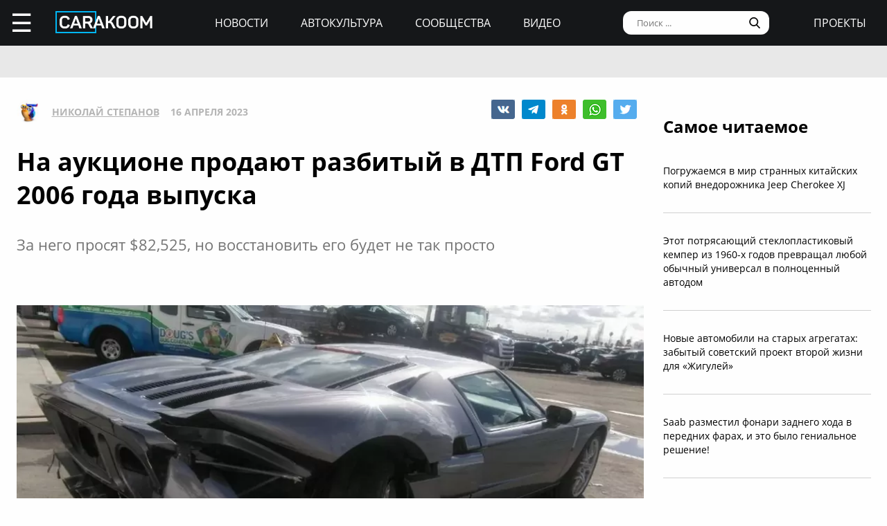

--- FILE ---
content_type: text/html; charset=UTF-8
request_url: https://carakoom.com/blog/na-aukcione-prodayut-razbityj-v-dtp-ford-gt-2006-goda-vypuska
body_size: 10706
content:
<!DOCTYPE HTML><html lang="ru"><head><title>На аукционе продают разбитый в ДТП Ford GT 2006 года выпуска | carakoom.com</title><meta name="robots" content="index, follow" /><link rel="apple-touch-icon" sizes="180x180" href="/apple-touch-icon.png"><link rel="icon" type="image/png" href="/favicon-32x32.png" sizes="32x32"><link rel="icon" type="image/png" href="/favicon-16x16.png" sizes="16x16"><meta name="msapplication-TileColor" content="#2b5797"><meta name="msapplication-TileImage" content="/mstile-144x144.png"><meta http-equiv="content-type" content="text/html; charset=utf-8" /><meta name="viewport" content="width=device-width, initial-scale=1"><meta name="description" content="За него просят $82,525, но восстановить его будет не так просто" /><meta name="keywords" content="ford, аукцион, дтп" /><script type="text/javascript" src="https://carakoom.com/data/themes/easy/js/init.js?v=3.3.53"></script><link rel="stylesheet" href="https://carakoom.com/data/themes/easy/css/style.css?v=3.3.53" /><link rel="stylesheet" href="https://carakoom.com/data/themes/easy/css/main.css?v=3.3.53" /><script type="text/javascript" src="https://carakoom.com/data/inc/lib/java/framework.js?v=3.3.53"></script><script type="text/javascript" src="https://carakoom.com/data/inc/lib/ajax/processor.js?v=3.3.53"></script><link rel="stylesheet" href="/photoswipe/photoswipe.css" /><link rel="stylesheet" href="/photoswipe/default-skin/default-skin.css" /><script type="text/javascript" src="/photoswipe/photoswipe.min.js"></script><script type="text/javascript" src="/photoswipe/photoswipe-ui-default.min.js"></script><script type="text/javascript" src="https://carakoom.com/data/modules/wall/java/wall.js"></script><script type="text/javascript" src="https://carakoom.com/data/modules/like/js/script.js"></script><script type="text/javascript" src="https://carakoom.com/data/modules/comments/js/script.js"></script><meta property="og:title" content="На аукционе продают разбитый в ДТП Ford GT 2006 года выпуска"><meta property="og:description" content=" На продажу в Калифорнии выставили Ford GT 2006 года выпуска после значительных повреждений задней правой стороны.Фото показывают, что автомобиль в..."><meta property="og:url" content="https://carakoom.com/blog/na-aukcione-prodayut-razbityj-v-dtp-ford-gt-2006-goda-vypuska"><meta property="og:type" content="article"><meta property="og:site_name" content="CARakoom.com"><meta property="og:image" content="https://carakoom.com/data/wall/787/68df417d_medium.jpg"/><meta name="twitter:card" content="summary_large_image"></head>

<body >
<div id="problem"></div>
<input type="checkbox" id="nav-user">
<header id="header">
<div class="header-left"><label for="nav-user">☰</label><a href="/" class="header-logo"><img src="https://carakoom.com/data/image/CARAKOOM.png" alt="logo"></a></div>
<div class="header-center">
<a href="https://carakoom.com/car-news">Новости</a>
<a href="https://carakoom.com/car-culture">Автокультура</a>
<a href="https://carakoom.com/groups">Сообщества</a>
<a href="https://carakoom.com/car-video">Видео</a>
</div>
<div class="header-right">
<input type="search" placeholder="Поиск ..."  id="isearch" onkeyup="if(event.keyCode == 13) {processor('wall_search','787','177adc265c3dfab9dc02399776b8d8ec')}"/>
<img src="https://carakoom.com/data/image/loope.png" alt="loope" class="black-loope">
<img src="https://carakoom.com/data/image/white-loope.png" alt="loope" class="white-loope" id="searchBtn" onclick="showSearch(this);">
<a href="">проекты</a></div>

<div class="window forgot-win" id="reg"><div id="reg_body" class="box" style="width:100%"><h3>Вход / Регистрация</h3>
<form  action="" method="post" class="ep-ent">
<span class="reg-desc">Войдите, используя ваши Email и пароль или введите необходимые данные для регистрации нового пользователя.</span>
<input type="email" id="w_email" value="" placeholder="Введите емайл" onkeyup="ValidateMail(this)" required="required" />
<input type="password" id="w_passw" value="" placeholder="Введите пароль" required="required" />

<span class="forgot-desc" onclick="close_window('reg');show_window('forgot');">Забыли пароль?</span>

<ul class="comcontrol">
<li id="w_btn_enter" onclick="processor('w_enter');" data-hash="502395c3e2dfb6765abc4cfefb0af719">Вход</li>
<li id="w_btn_reg" onclick="processor('w_registration');" data-hash="e914d66225bd642a19b7ae55222d812c">Регистрация</li></ul></form>
<div class="soc-ent">
<span class="social-desc">Другие способы входа / регистрации</span>
<ul class="comcontrol" style="flex-direction:column">
<li id="w_btn_vk" onclick="vkAuth();" style="background:#0281b4">Вконтакте</li>
<li id="w_btn_fb" onclick="fbAuth();" style="background:#1f6296">Facebook</li>
</ul>
</div></div></div>

<div id="forgot"  class="window forgot-win">
<div id='forgot_body' class="box" style="width:100%">


<h3>Восстановление доступа</h3>
<form  action="" method="post" class="ep-ent" id="send-forgot">
<span class="reg-desc">Введите Email, который использовался при регистрации.</span>
<input type="email" placeholder="Введите почтовый ящик" id="forgot_email" onkeyup="ValidateMail(this)" maxlength="50" required="required"/>
<ul class="comcontrol"><li id="w_btn_forgot" onclick="processor('send_forgot')" data-hash="4d5f62007645f805413672fa689f945e">Восстановить</li></ul></form>
</div></div></header>
<div id="waiting"></div>

<aside class="nav-user-block">
<div class="nav-header">
<label for="nav-user">+</label>
<a href="javascript:void(0);" onclick="init('nav-user').checked=false;show_window('reg');">регистрация<br>и вход</a><img src="https://carakoom.com/data/image/no_logo.png" loading="lazy" alt="user logo"></div>
<nav class="user-links">
<a href="https://carakoom.com/car-news" data-hash="79a7df39109c34b0cc83f8ad089d0532" class="menu bolder">Новости</a>
<a href="https://carakoom.com/car-culture" data-hash="9068a93d87737f8296649680b68c8750" class="menu bolder">Автокультура</a>
<div class="nav-collapsible">
<input type="checkbox" id="nav-collapsible-1">
<label for="nav-collapsible-1" class="bold" onclick="processor('groups','')" data-hash="950b66edbce955538e5a6194ddad4692">Сообщества</label>
<div class="nav-collapsible-links">
<a  href="https://carakoom.com/crash" data-hash="72990405f4c8d366c2d5b804e9bcffe0" class="menu" >Аварии</a><a  href="https://carakoom.com/american" data-hash="66e07bd74f2833fbea271ba24f705c08" class="menu" >Американские</a><a  href="https://carakoom.com/offroad" data-hash="d6e8d78302384b8e260b9d9b0e386166" class="menu" >Внедорожники</a><a  href="https://carakoom.com/bikes" data-hash="67d88ac9621babddbf62be0077b6ae14" class="menu" >Мотоциклы</a><a  href="https://carakoom.com/retro" data-hash="748fab09fb85e25de221e87b3133de55" class="menu" >Ретро</a><a  href="https://carakoom.com/russian" data-hash="343e5bd6f765b49a3cf73313ea99a46b" class="menu" >Русские и советские</a><a  href="https://carakoom.com/tuning" data-hash="c789f1bec2f92806e85313980a4caa55" class="menu" >Тюнинг</a><a  href="https://carakoom.com/electric" data-hash="1275d321b9d7891239b1e7f7580b2154" class="menu" >Электромобили</a><a href="https://carakoom.com/groups" class="menu" data-hash="950b66edbce955538e5a6194ddad4692">другие</a>
</div>
</div>
<a href="https://carakoom.com/car-video" data-hash="2fcf85e3101ed0e64ce5c3c1a6fd8a83" class="menu bolder">Видео</a>

<a href="#" class="menu bolder">проекты</a>
</nav>
<div class="nav-footer">
<a href="/" class="nav-logo"><img src="https://carakoom.com/data/image/CARAKOOM.png" alt="logo"></a>
<div class="nav-social-block">
<a href="https://vk.com/carakoom"><img src="https://carakoom.com/data/image/vk.png"></a>
<a href="https://www.pinterest.com/carakoom/"><img src="https://carakoom.com/data/image/pinterest.png"></a>
<a href="https://youtube.com/channel/UCWTEDKF2hpCUeDgKQh70_Iw"><img src="https://carakoom.com/data/image/youtube.png"></a>
</div>
<a href="">Подписаться на рассылку</a>
<a href="https://carakoom.com/advertising">Реклама на сайте</a>
<a href="">Пользовательское согашение</a>
<a href="https://carakoom.com/contacts">Контакты</a>
<a href="https://carakoom.com/data/rss/all.xml">RSS</a>
</div>
</aside>
<div id="container">
<main id="myplace"><div class="post-top-banner">
<div style="width:auto;max-width:1233px;height:auto;margin:0 auto"> <!-- Yandex.RTB R-A-282121-8 -->
<div id="yandex_rtb_R-A-282121-8"></div>
<script type="text/javascript">
    (function(w, d, n, s, t) {
        w[n] = w[n] || [];
        w[n].push(function() {
            Ya.Context.AdvManager.render({
                blockId: "R-A-282121-8",
                renderTo: "yandex_rtb_R-A-282121-8",
                async: true
            });
        });
if(checkScript("//an.yandex.ru/system/context.js"))return;
        t = d.getElementsByTagName("script")[0];
        s = d.createElement("script");
        s.type = "text/javascript";
        s.src = "//an.yandex.ru/system/context.js";
        s.async = true;
        t.parentNode.insertBefore(s, t);
    })(this, this.document, "yandexContextAsyncCallbacks");
</script></div></div>

<div class="post-mobile-banner"><div style="width:300px;height:auto;margin:0 auto"> <!-- Yandex.RTB R-A-282121-12 -->
<div id="yandex_rtb_R-A-282121-12"></div>
<script type="text/javascript">
    (function(w, d, n, s, t) {
        w[n] = w[n] || [];
        w[n].push(function() {
            Ya.Context.AdvManager.render({
                blockId: "R-A-282121-12",
                renderTo: "yandex_rtb_R-A-282121-12",
                async: true
            });
        });
if(checkScript("//an.yandex.ru/system/context.js"))return;
        t = d.getElementsByTagName("script")[0];
        s = d.createElement("script");
        s.type = "text/javascript";
        s.src = "//an.yandex.ru/system/context.js";
        s.async = true;
        t.parentNode.insertBefore(s, t);
    })(this, this.document, "yandexContextAsyncCallbacks");
</script></div></div>

<div class="post-container">
<div class="post-data" itemscope itemtype="http://schema.org/NewsArticle">
<div class="post-header">
<div class="post-header-left">
<img src="https://carakoom.com/data/users/787/ico.jpg?time=1768785781">
<a href=""  itemprop="author">Николай Степанов</a>
<meta itemprop="datePublished" content="Sun, 16 Apr 2023 10:02:26 +0300" />
<span >16 апреля 2023</span>
</div>
<div class="post-social-block">
<img class="vk" src="https://carakoom.com/data/image/vk2.png" data-object="wall" data-social="vk" data-hash="5ae82aa60f449353664b232fa851a432" title="0" onclick="processor('share','37841');window.open('https://vk.com/share.php?url=https://carakoom.com/blog/na-aukcione-prodayut-razbityj-v-dtp-ford-gt-2006-goda-vypuska', '_blank', 'scrollbars=0, resizable=1, menubar=0, left=200, top=200, width=554, height=421, toolbar=0, status=0');return false;" alt="VK"><img class="tg" src="https://carakoom.com/data/image/telegram.png" data-object="wall" data-social="tg" data-hash="5ae82aa60f449353664b232fa851a432" title="0" onclick="processor('share','37841');window.open('tg://share?url=https://carakoom.com/blog/na-aukcione-prodayut-razbityj-v-dtp-ford-gt-2006-goda-vypuska&text=', '_blank', 'scrollbars=0, resizable=1, menubar=0, left=200, top=200, width=550, height=440, toolbar=0, status=0');return false;" title="Telegram"><img class="ok" src="https://carakoom.com/data/image/ok.png" data-object="wall" data-social="ok" data-hash="5ae82aa60f449353664b232fa851a432" title="0" onclick="processor('share','37841');window.open('https://connect.ok.ru/offer?url=https://carakoom.com/blog/na-aukcione-prodayut-razbityj-v-dtp-ford-gt-2006-goda-vypuska', '_blank', 'scrollbars=0, resizable=1, menubar=0, left=200, top=200, width=600, height=440, toolbar=0, status=0');return false;" alt="Odnoklassniki"><img class="wa" src="https://carakoom.com/data/image/wa.png" data-object="wall" data-social="wa" data-hash="5ae82aa60f449353664b232fa851a432" title="0" onclick="processor('share','37841');window.open('whatsapp://send?text=https://carakoom.com/blog/na-aukcione-prodayut-razbityj-v-dtp-ford-gt-2006-goda-vypuska ', '_blank', 'scrollbars=0, resizable=1, menubar=0, left=200, top=200, width=554, height=421, toolbar=0, status=0');return false;" title="WA" data-action="share/whatsapp/share"><img class="tw" src="https://carakoom.com/data/image/twitter.png" data-object="wall" data-social="tw" data-hash="5ae82aa60f449353664b232fa851a432" title="0" onclick="processor('share','37841');window.open('https://twitter.com/share?url=https://carakoom.com/blog/na-aukcione-prodayut-razbityj-v-dtp-ford-gt-2006-goda-vypuska&text=', '_blank', 'scrollbars=0, resizable=1, menubar=0, left=200, top=200, width=554, height=421, toolbar=0, status=0');return false;" alt="Twitter"></div>
</div>
<meta itemprop="inLanguage" content="ru" /> <meta itemscope itemprop="mainEntityOfPage" itemtype="https://schema.org/WebPage" itemid="https://carakoom.com/blog/na-aukcione-prodayut-razbityj-v-dtp-ford-gt-2006-goda-vypuska">

<h1 itemprop="headline">На аукционе продают разбитый в ДТП Ford GT 2006 года выпуска</h1>

<span class="post-preview">За него просят $82,525, но восстановить его будет не так просто</span>

<br><br><div style="width:auto;max-width:1233px;height:auto;margin:0 auto"> <!-- Yandex.RTB R-A-282121-21 -->
<div id="yandex_rtb_R-A-282121-21"></div>
<script type="text/javascript">
    (function(w, d, n, s, t) {
        w[n] = w[n] || [];
        w[n].push(function() {
            Ya.Context.AdvManager.render({
                blockId: "R-A-282121-21",
                renderTo: "yandex_rtb_R-A-282121-21",
                async: true
            });
        });
if(checkScript("//an.yandex.ru/system/context.js"))return;
        t = d.getElementsByTagName("script")[0];
        s = d.createElement("script");
        s.type = "text/javascript";
        s.src = "//an.yandex.ru/system/context.js";
        s.async = true;
        t.parentNode.insertBefore(s, t);
    })(this, this.document, "yandexContextAsyncCallbacks");
</script></div>
<div class="post-content" id="item37841" itemprop="articleBody"><p><img src="https://carakoom.com/data/wall/787/68df417d_medium.jpg" loading="lazy" alt=""/></p><p>На продажу в Калифорнии выставили Ford GT 2006 года выпуска после значительных повреждений задней правой стороны.</p><p>Фото показывают, что автомобиль в отличном состоянии, за исключением разорванной правой задней шины и кузовных деталей вокруг нее. Размещение повреждения свидетельствует о том, что кто-то пытался дрифтовать на этом GT и не справился с управлением.</p><p><b>Подробнее:</b> Детального описания повреждений суперкара нет, но, на первый взгляд, очевидно, что правая задняя часть подвески повреждена, как и задний бампер с капотом. Непонятно, насколько серьезны внутренние повреждения, но есть предположение, что вернуть к жизни этот GT будет недешево.</p><p><span>Этот экземпляр проехал 37885 км. Интересно, что при аварии подушки безопасности не сработали, что может быть положительным знаком.</span></p><div class="zoomer"><input type="checkbox" id="gallery1"><div class="control"><label for="gallery1">+</label><label for="gallery1">+</label></div><div class="gallery"><img src="https://carakoom.com/data/wall/787/69394b83_medium.jpg" loading="lazy" alt=""/><img src="https://carakoom.com/data/wall/787/68e5e7dc_medium.jpg" loading="lazy" alt=""/></div></div><p><b>Цена:</b> Текущая ставка на аукционе (на момент написания статьи) составляет $82,525 или 6,7 миллиона рублей.</p><p><b>Напомним:</b> Созданный в честь 100-летия компании, Ford GT был данью памяти гоночному автомобилю, попавшему в аварию на гонке в Ле-Мане в 60-х годах. Он быстро стал живой классикой и разошёлся по гаражам коллекционеров.</p><p><span>GT оснащался 5,4-литровым V8 с наддувом, который сочетался с шестиступенчатой механической коробкой передач Ricardo, и был крайне сложным в обслуживании. Благодаря мощности 550 л.с. и крутящему моменту 678 Нм автомобиль мог разогнаться до 100 км/ч всего за 3,8 секунды.</span></p><p><img src="https://carakoom.com/data/wall/787/69e2f8f7_medium.jpg" loading="lazy" alt=""/></p><p><a onclick="return !window.open(this.href)" href="https://t.me/carakoom" rel="nofollow" class="tl_telegram_share_btn"><span class="tl_telegram_share_label" target="_blank">Подпишись на CARAKOOM в Telegram</span><i class="tl_telegram_share_icon"></i></a></p><p class="source_link"><b>Источник: <a href="https://www.iaai.com/VehicleDetail/36625727~US">IAAI</a></b></p></div>
<div class="post-footer">
<div class="tags"><a href="https://carakoom.com/tag/ford" data-hash="158bf7be32788b7e050c694e58fe6922">ford</a>,<a href="https://carakoom.com/tag/аукцион" data-hash="f701f34b35974337a5f39dac92f55569">аукцион</a>,<a href="https://carakoom.com/tag/дтп" data-hash="8b4409df38c75fcc75a517e788bcb456">дтп</a></div><div class="post-social-block">
<img class="vk" src="https://carakoom.com/data/image/vk2.png" data-object="wall" data-social="vk" data-hash="5ae82aa60f449353664b232fa851a432" title="0" onclick="processor('share','37841');window.open('https://vk.com/share.php?url=https://carakoom.com/blog/na-aukcione-prodayut-razbityj-v-dtp-ford-gt-2006-goda-vypuska', '_blank', 'scrollbars=0, resizable=1, menubar=0, left=200, top=200, width=554, height=421, toolbar=0, status=0');return false;" alt="VK"><img class="tg" src="https://carakoom.com/data/image/telegram.png" data-object="wall" data-social="tg" data-hash="5ae82aa60f449353664b232fa851a432" title="0" onclick="processor('share','37841');window.open('tg://share?url=https://carakoom.com/blog/na-aukcione-prodayut-razbityj-v-dtp-ford-gt-2006-goda-vypuska&text=', '_blank', 'scrollbars=0, resizable=1, menubar=0, left=200, top=200, width=550, height=440, toolbar=0, status=0');return false;" title="Telegram"><img class="ok" src="https://carakoom.com/data/image/ok.png" data-object="wall" data-social="ok" data-hash="5ae82aa60f449353664b232fa851a432" title="0" onclick="processor('share','37841');window.open('https://connect.ok.ru/offer?url=https://carakoom.com/blog/na-aukcione-prodayut-razbityj-v-dtp-ford-gt-2006-goda-vypuska', '_blank', 'scrollbars=0, resizable=1, menubar=0, left=200, top=200, width=600, height=440, toolbar=0, status=0');return false;" alt="Odnoklassniki"><img class="wa" src="https://carakoom.com/data/image/wa.png" data-object="wall" data-social="wa" data-hash="5ae82aa60f449353664b232fa851a432" title="0" onclick="processor('share','37841');window.open('whatsapp://send?text=https://carakoom.com/blog/na-aukcione-prodayut-razbityj-v-dtp-ford-gt-2006-goda-vypuska ', '_blank', 'scrollbars=0, resizable=1, menubar=0, left=200, top=200, width=554, height=421, toolbar=0, status=0');return false;" title="WA" data-action="share/whatsapp/share"><img class="tw" src="https://carakoom.com/data/image/twitter.png" data-object="wall" data-social="tw" data-hash="5ae82aa60f449353664b232fa851a432" title="0" onclick="processor('share','37841');window.open('https://twitter.com/share?url=https://carakoom.com/blog/na-aukcione-prodayut-razbityj-v-dtp-ford-gt-2006-goda-vypuska&text=', '_blank', 'scrollbars=0, resizable=1, menubar=0, left=200, top=200, width=554, height=421, toolbar=0, status=0');return false;" alt="Twitter"></div>
</div>
<div class="post-media" id="post-media">

<h5>Фотогалерея</h5>

<div class="item-media" itemprop="image" itemscope="" itemtype="https://schema.org/ImageObject"><a class="photoswipe" href="https://carakoom.com/data/wall/787/68df417d.jpg"><img  loading="lazy" data-size="2000x1125"  data-type="image" data-name="68df417d" src="https://carakoom.com/data/wall/787/68df417d_221x124.jpg" alt=""><meta itemprop="image" content="https://carakoom.com/data/wall/787/68df417d.jpg"><meta itemprop="width" content="2000"><meta itemprop="height" content="1125"></a><a class="photoswipe" href="https://carakoom.com/data/wall/787/68e5e7dc.jpg"><img  loading="lazy" data-size="1920x1438"  data-type="image" data-name="68e5e7dc" src="https://carakoom.com/data/wall/787/68e5e7dc_221x124.jpg" alt=""><meta itemprop="image" content="https://carakoom.com/data/wall/787/68e5e7dc.jpg"><meta itemprop="width" content="1920"><meta itemprop="height" content="1438"></a><a class="photoswipe" href="https://carakoom.com/data/wall/787/69394b83.jpg"><img  loading="lazy" data-size="1920x1438"  data-type="image" data-name="69394b83" src="https://carakoom.com/data/wall/787/69394b83_221x124.jpg" alt=""><meta itemprop="image" content="https://carakoom.com/data/wall/787/69394b83.jpg"><meta itemprop="width" content="1920"><meta itemprop="height" content="1438"></a><a class="photoswipe" href="https://carakoom.com/data/wall/787/6964a6c6.jpg"><img  loading="lazy" data-size="1920x1438"  data-type="image" data-name="6964a6c6" src="https://carakoom.com/data/wall/787/6964a6c6_221x124.jpg" alt=""><meta itemprop="image" content="https://carakoom.com/data/wall/787/6964a6c6.jpg"><meta itemprop="width" content="1920"><meta itemprop="height" content="1438"></a><a class="photoswipe" href="https://carakoom.com/data/wall/787/69e2f8f7.jpg"><img  loading="lazy" data-size="1920x1438"  data-type="image" data-name="69e2f8f7" src="https://carakoom.com/data/wall/787/69e2f8f7_221x124.jpg" alt=""><meta itemprop="image" content="https://carakoom.com/data/wall/787/69e2f8f7.jpg"><meta itemprop="width" content="1920"><meta itemprop="height" content="1438"></a></div>
</div>

<div class="post-bottom-banner">
<div style="width:auto;max-width:1233px;height:auto;margin:0 auto"> <!-- Yandex.RTB R-A-282121-10 -->
<div id="yandex_rtb_R-A-282121-10"></div>
<script type="text/javascript">
    (function(w, d, n, s, t) {
        w[n] = w[n] || [];
        w[n].push(function() {
            Ya.Context.AdvManager.render({
                blockId: "R-A-282121-10",
                renderTo: "yandex_rtb_R-A-282121-10",
                async: true
            });
        });
if(checkScript("//an.yandex.ru/system/context.js"))return;
        t = d.getElementsByTagName("script")[0];
        s = d.createElement("script");
        s.type = "text/javascript";
        s.src = "//an.yandex.ru/system/context.js";
        s.async = true;
        t.parentNode.insertBefore(s, t);
    })(this, this.document, "yandexContextAsyncCallbacks");
</script></div></div>

<div class="post-comments" id="comments37841">




</div>

<div class="post-read-more">
<a href="https://carakoom.com/blog/43-krutyh-avtomobilya-kotorye-vy-mozhete-kupit-sejchas-v-rossii-menee-chem-za-300-tys-rublej--bonus"><h4>Читать</h4></a>
<a href="https://carakoom.com/blog/43-krutyh-avtomobilya-kotorye-vy-mozhete-kupit-sejchas-v-rossii-menee-chem-za-300-tys-rublej--bonus"><p class="read_next_blue_text">43 крутых автомобиля, которые вы можете купить сейчас в России менее чем за 300 тыс. рублей + БОНУС</p></a>
<a href="https://carakoom.com/blog/43-krutyh-avtomobilya-kotorye-vy-mozhete-kupit-sejchas-v-rossii-menee-chem-za-300-tys-rublej--bonus"><img loading="lazy" src="https://carakoom.com/data/wall/787/64a56aa6_900x506.jpg" alt="43 крутых автомобиля, которые вы можете купить сейчас в России менее чем за 300 тыс. рублей + БОНУС" class="read_next_blue_text_img"></a>
</div>

</div>
<div class="post-side">

<div class="post-popular fix">
<h4>Самое читаемое</h4>
<a href="https://carakoom.com/blog/pogruzhaemsya-v-mir-strannyh-kitajskih-kopij-vnedorozhnika-jeep-cherokee-xj" data-hash="f0256b6d5dccc20a2abe3240cb8e9a64">Погружаемся в мир странных китайских копий внедорожника Jeep Cherokee XJ</a><a href="https://carakoom.com/blog/etot-potryasayucshij-stekloplastikovyj-kemper-iz-1960-h-godov-prevracshal-lyuboj-obychnyj-universal-v-polnocennyj-avtodom" data-hash="72831c8de4b5df207a5d8824cb4c31b0">Этот потрясающий стеклопластиковый кемпер из 1960-х годов превращал любой обычный универсал в полноценный автодом</a><a href="https://carakoom.com/blog/novye-avtomobili-na-staryh-agregatah-zabytyj-sovetskij-proekt-vtoroj-zhizni-dlya-zhigulej" data-hash="eb4b8272d32329ddd2cac6370cb071f1">Новые автомобили на старых агрегатах: забытый советский проект второй жизни для «Жигулей»</a><a href="https://carakoom.com/blog/saab-razmestil-fonari-zadnego-hoda-v-perednih-farah-i-eto-bylo-genialnoe-reshenie" data-hash="d9c56ae31060128559ecb6b731ee4797">Saab разместил фонари заднего хода в передних фарах, и это было гениальное решение!</a><a href="https://carakoom.com/blog/bylo-vremya-kogda-porsche-poschitala-normalnym-postavit-kolyosa-ot-samogo-deshyovogo-avtomobilya-na-rynke" data-hash="aea8b6e91770baa3ad700d7c8c8311aa">Было время, когда Porsche посчитала нормальным поставить колёса от самого дешёвого автомобиля на рынке</a></div>

<div class="post-side-last-news fix">
<h4>Последние новости</h4>
<a href="https://carakoom.com/blog/novye-avtomobili-na-staryh-agregatah-zabytyj-sovetskij-proekt-vtoroj-zhizni-dlya-zhigulej" data-hash="eb4b8272d32329ddd2cac6370cb071f1"><img loading="lazy" class="no-round" src="https://carakoom.com/data/wall/787/6cf5ec62_thumb.jpg" alt="Новые автомобили на старых агрегатах: забытый советский проект второй жизни для «Жигулей»"/><p>Новые автомобили на старых агрегатах: забытый советский проект второй жизни для «Жигулей»</p></a><a href="https://carakoom.com/blog/bylo-vremya-kogda-porsche-poschitala-normalnym-postavit-kolyosa-ot-samogo-deshyovogo-avtomobilya-na-rynke" data-hash="aea8b6e91770baa3ad700d7c8c8311aa"><img loading="lazy" class="no-round" src="https://carakoom.com/data/wall/787/6c2fe4c3_thumb.jpg" alt="Было время, когда Porsche посчитала нормальным поставить колёса от самого дешёвого автомобиля на рынке"/><p>Было время, когда Porsche посчитала нормальным поставить колёса от самого дешёвого автомобиля на рынке</p></a><a href="https://carakoom.com/blog/vot-chto-poluchitsya-esli-vlozhit-okolo-2-millionov-dollarov-v-dorabotku-ferrari-412" data-hash="0d57adc2c521ab77a3e7ccfdd2c886de"><img loading="lazy" class="no-round" src="https://carakoom.com/data/wall/787/6d27aac9_thumb.jpg" alt="Вот что получится, если вложить около 2 миллионов долларов в доработку Ferrari 412"/><p>Вот что получится, если вложить около 2 миллионов долларов в доработку Ferrari 412</p></a><a href="https://carakoom.com/blog/yaponskie-studenty-prevracshayut-daihatsu-copen-v-mini-repliku-toyota-supra" data-hash="e4d9a7af52fd2ef0824f3b5b0e2e34ad"><img loading="lazy" class="no-round" src="https://carakoom.com/data/wall/787/6b20a192_thumb.jpg" alt="Японские студенты превращают Daihatsu Copen в мини-реплику Toyota Supra"/><p>Японские студенты превращают Daihatsu Copen в мини-реплику Toyota Supra</p></a></div>

<div class="banner" style="width:300px;height:600px">
<div style="width:300px;height:auto;margin:0 auto"> <!-- Yandex.RTB R-A-282121-20 -->
<div id="yandex_rtb_R-A-282121-20"></div>
<script type="text/javascript">
    (function(w, d, n, s, t) {
        w[n] = w[n] || [];
        w[n].push(function() {
            Ya.Context.AdvManager.render({
                blockId: "R-A-282121-20",
                renderTo: "yandex_rtb_R-A-282121-20",
                async: true
            });
        });
if(checkScript("//an.yandex.ru/system/context.js"))return;
        t = d.getElementsByTagName("script")[0];
        s = d.createElement("script");
        s.type = "text/javascript";
        s.src = "//an.yandex.ru/system/context.js";
        s.async = true;
        t.parentNode.insertBefore(s, t);
    })(this, this.document, "yandexContextAsyncCallbacks");
</script></div></div>
<div class="banner" style="width:300px;height:600px">
<div style="width:300px;height:auto;margin:0 auto"> <!-- Yandex.RTB R-A-282121-19 -->
<div id="yandex_rtb_R-A-282121-19"></div>
<script type="text/javascript">
    (function(w, d, n, s, t) {
        w[n] = w[n] || [];
        w[n].push(function() {
            Ya.Context.AdvManager.render({
                blockId: "R-A-282121-19",
                renderTo: "yandex_rtb_R-A-282121-19",
                async: true
            });
        });
if(checkScript("//an.yandex.ru/system/context.js"))return;
        t = d.getElementsByTagName("script")[0];
        s = d.createElement("script");
        s.type = "text/javascript";
        s.src = "//an.yandex.ru/system/context.js";
        s.async = true;
        t.parentNode.insertBefore(s, t);
    })(this, this.document, "yandexContextAsyncCallbacks");
</script></div></div>

<script>
window.onload = function() {setTimeout(() => primaryPlacement('.post-side',600),1000);};
zoomer();
</script>
</div>
</div>

<div class="down">
<span onclick="processor('crash')"  data-hash="72990405f4c8d366c2d5b804e9bcffe0">больше по теме</span>
<a href="https://carakoom.com/crash" data-hash="72990405f4c8d366c2d5b804e9bcffe0"><h4>Аварии</h4></a>

<div class="down-content">
<a href="https://carakoom.com/blog/posmotrite-kak-toyota-gr-corolla-sgorela-posle-avarii-vo-vremya-trek-dnya" data hash="413b963dc6c22665784849f9145f0066"><p>Посмотрите, как Toyota GR Corolla сгорела после аварии во время трек-дня</p><img src="https://carakoom.com/data/wall/787/6d4b0aec_300x260.jpg"></a><a href="https://carakoom.com/blog/tryuk-s-general-lee-vo-vremya-avtofestivalya-poshyol-ne-po-planu" data hash="0a25dad78677aabea05018d5ada85ce5"><p>Трюк с General Lee во время автофестиваля пошёл не по плану</p><img src="https://carakoom.com/data/wall/787/6a4d1899_300x260.jpg"></a><a href="https://carakoom.com/blog/ecshyo-odin-mustang-razbili-posle-meropriyatiya-cars-coffee" data hash="5f6ee580cd8c0796893b8e47c195ce5c"><p>Ещё один Mustang разбили после мероприятия Cars & Coffee</p><img src="https://carakoom.com/data/wall/787/6c841355_300x260.jpg"></a><a href="https://carakoom.com/blog/redkij-i-ochen-dorogoj-giperkar-mercedes-amg-one-tolko-chto-polnostyu-sgorel-v-pozhare" data hash="12d1ac1f49cc9380784efc1cebd875f4"><p>Редкий и очень дорогой гиперкар Mercedes-AMG ONE только что полностью сгорел в пожаре</p><img src="https://carakoom.com/data/wall/787/6b8830dc_300x260.jpg"></a><a href="https://carakoom.com/blog/tesla-na-avtopilote-vnezapno-vilnula-i-vrezalas-v-derevo" data hash="df1d5e2d46e3024ccf64d70ec573f135"><p>Tesla на автопилоте внезапно вильнула и врезалась в дерево</p><img src="https://carakoom.com/data/wall/787/6d8cb258_300x260.jpg"></a><a href="https://carakoom.com/blog/bespechnyj-velosipedist-vletel-v-priparkovannyj-delorean-dmc-12" data hash="2fa499c8b430c1135c644106c56f2391"><p>Беспечный велосипедист влетел в припаркованный Delorean DMC-12</p><img src="https://carakoom.com/data/wall/787/6e1ddf93_300x260.jpg"></a><a href="https://carakoom.com/blog/etot-paren-umudrilsya-razbit-porsche-911-gt3-rs-na-skorosti-vsego-50-kmch" data hash="2345c60c58ab86bac12c89c41f8f45a6"><p>Этот парень умудрился разбить Porsche 911 GT3 RS на скорости всего 50 км/ч</p><img src="https://carakoom.com/data/wall/787/6ac71589_300x260.jpg"></a><a href="https://carakoom.com/blog/srazu-dva-idiota-blogera-razbili-svoi-mercedes-benz-v-pryamom-efire" data hash="d8bf1ea7eff08337077065e20a645526"><p>Сразу два идиота-блогера разбили свои Mercedes-Benz в прямом эфире</p><img src="https://carakoom.com/data/wall/787/6c40052d_300x260.jpg"></a></div>

<div class="down-banner">
<div style="width:auto;max-width:1233px;height:auto;margin:0 auto"> <!-- Yandex.RTB R-A-282121-11 -->
<div id="yandex_rtb_R-A-282121-11"></div>
<script type="text/javascript">
    (function(w, d, n, s, t) {
        w[n] = w[n] || [];
        w[n].push(function() {
            Ya.Context.AdvManager.render({
                blockId: "R-A-282121-11",
                renderTo: "yandex_rtb_R-A-282121-11",
                async: true
            });
        });
if(checkScript("//an.yandex.ru/system/context.js"))return;
        t = d.getElementsByTagName("script")[0];
        s = d.createElement("script");
        s.type = "text/javascript";
        s.src = "//an.yandex.ru/system/context.js";
        s.async = true;
        t.parentNode.insertBefore(s, t);
    })(this, this.document, "yandexContextAsyncCallbacks");
</script></div></div>
<div class="wallinfo">
<h6>О СТАТЬЕ</h6>
<div><span>Категория</span><span><a href="https://carakoom.com/crash" data-hash="72990405f4c8d366c2d5b804e9bcffe0">Аварии</a>, <a href="https://carakoom.com/american" data-hash="66e07bd74f2833fbea271ba24f705c08">Американские</a>, <a href="https://carakoom.com/market" data-hash="8764d1c0b8944480a3d6fb2fd04a2bd8">Продажа</a>, <a href="https://carakoom.com/supercars" data-hash="9956eb0624813e48e280759f51b4472e">Суперкары</a></span></div>
<div><span>Марка</span><span><a href="https://carakoom.com/ford">Ford</a></span></div><div><span>Модель</span><span><a href="https://carakoom.com/ford/gt">Ford GT</a></span></div></div></div>
<div class="subscribe">
<div id="subscribe">
<div><h6>Подпишись на нашу рассылку</h6><span>Только самое интересное за неделю на твоей почте</span></div>
<div><span><input type="email" placeholder="Email" id="subsEm"><button onclick="processor('subscribe2')" data-hash="b6a9f674c9cb7c6f064a5330abf8bfc6">Подписаться</button></span><span>Нажимая на кнопку "Подписаться", вы соглашаетесь на получение информационных и/или рекламных сообщений в соответствии с <a href="#">Пользовательским соглашением</a></span></div>
</div></div></main>
<footer id="footer">
<div class="footer-top">
<a href="/" class="footer-logo"><img src="https://carakoom.com/data/image/CARAKOOM.png" alt="logo"></a>
<div class="footer-social-block">
<a href="https://vk.com/carakoom"><img src="https://carakoom.com/data/image/vk.png"></a>
<a href="https://www.pinterest.com/carakoom/"><img src="https://carakoom.com/data/image/pinterest.png"></a>
<a href="https://youtube.com/channel/UCWTEDKF2hpCUeDgKQh70_Iw"><img src="https://carakoom.com/data/image/youtube.png"></a>
</div>
</div>
<div class="footer-middle">
<div class="footer-menu">
<div class="footer-left">
<a href="https://carakoom.com/car-news" data-hash="79a7df39109c34b0cc83f8ad089d0532">Новости</a>
<a href="https://carakoom.com/car-culture" data-hash="9068a93d87737f8296649680b68c8750">Автокультура</a>
<a href="https://carakoom.com/groups" data-hash="950b66edbce955538e5a6194ddad4692">Сообщества</a>
<a href="https://carakoom.com/car-video" data-hash="2fcf85e3101ed0e64ce5c3c1a6fd8a83">Видео</a>
</div>
<div class="footer-center">
<a href="">Подписаться на рассылку</a>
<a href="https://carakoom.com/advertising">Реклама на сайте</a>
<a href="">Пользовательское соглашение</a>
<a href="https://carakoom.com/contacts">Контакты</a>
<a href="https://carakoom.com/data/rss/all.xml">RSS</a>
</div>
</div>
<div class="footer-right">
Все права защищены. Полное или частичное копирование материалов Сайта в коммерческих целях разрешено только с письменного разрешения владельца Сайта. В случае обнаружения нарушений, виновные лица могут быть привлечены к ответственности в соответствии с действующим законодательством Российской Федерации.
</div>
</div>
<div class="footer-down">CARakoom.com ( Каракум ) 18+ © 2011-2020 CARakoom LTD</div>

<div id="pager"><div class="title" id="pager_title"></div><input type="hidden" id="pager_id" value="0"/><div id="pager_body"></div><div id="pager_input"><span>📎</span><textarea id="pager_field" placeholder="Напишите ваш комментарий" maxlength="1000"></textarea></div></div>



<script type=text/javascript>if(localStorage.scrollTop!=0 && localStorage.back==1){window.scrollTo(0,localStorage.scrollTop);localStorage.scrollTop=0;localStorage.back=0;}</script></footer>
</div>

<div id="modal" class="modal"></div><div id="nav-modal" class="modal"></div><div id="mw" class="window"></div><div id="gallery" class="pswp" tabindex="-1" role="dialog" aria-hidden="true"><div class="pswp__bg"></div><div class="pswp__scroll-wrap"><div class="pswp__container"><div class="pswp__item"></div><div class="pswp__item"></div><div class="pswp__item"></div></div><div class="pswp__ui pswp__ui--hidden"><div class="pswp__top-bar"><div class="pswp__counter"></div><button class="pswp__button pswp__button--close" title="Close (Esc)"></button><div class="pswp__preloader"><div class="pswp__preloader__icn"><div class="pswp__preloader__cut"><div class="pswp__preloader__donut"></div></div></div></div></div><button class="pswp__button pswp__button--arrow--left" title="Previous (arrow left)"></button><button class="pswp__button pswp__button--arrow--right" title="Next (arrow right)"></button></div></div></div><script type="text/javascript">items = parseThumbnailElements();addEvent(init('nav-modal'),'click',closeNav);</script>
<div id="notification-container"></div>

<!-- Rating Mail.ru counter -->
<script type="text/javascript">
var _tmr = window._tmr || (window._tmr = []);
_tmr.push({id: "3159037", type: "pageView", start: (new Date()).getTime()});
(function (d, w, id) {
  if (d.getElementById(id)) return;
  var ts = d.createElement("script"); ts.type = "text/javascript"; ts.async = true; ts.id = id;
  ts.src = "https://top-fwz1.mail.ru/js/code.js";
  var f = function () {var s = d.getElementsByTagName("script")[0]; s.parentNode.insertBefore(ts, s);};
  if (w.opera == "[object Opera]") { d.addEventListener("DOMContentLoaded", f, false); } else { f(); }
})(document, window, "topmailru-code");
</script><noscript><div>
<img src="https://top-fwz1.mail.ru/counter?id=3159037;js=na" style="border:0;position:absolute;left:-9999px;" alt="Top.Mail.Ru" />
</div></noscript>
<!-- //Rating Mail.ru counter -->

    <!-- Yandex.Metrika counter -->
    <script type="text/javascript">
        (function (d, w, c) {(w[c] = w[c] || []).push(function() {try {w.yaCounter17339371 = new Ya.Metrika({id:17339371,clickmap:true,trackLinks:true,accurateTrackBounce:true,webvisor:true});} catch(e) { }});var n = d.getElementsByTagName("script")[0],s = d.createElement("script"),f = function () { n.parentNode.insertBefore(s, n); };s.type = "text/javascript";s.async = true;s.src = "https://mc.yandex.ru/metrika/watch.js";if (w.opera == "[object Opera]") {d.addEventListener("DOMContentLoaded", f, false);} else { f(); }})(document, window, "yandex_metrika_callbacks");
    </script>
    <noscript><div><img src="https://mc.yandex.ru/watch/17339371" style="position:absolute; left:-9999px;" alt="" /></div></noscript>
    <!-- /Yandex.Metrika counter -->

    <script type="text/javascript">
        var _gaq = _gaq || [];_gaq.push(['_setAccount', 'UA-22603769-6']);_gaq.push(['_trackPageview']);(function() {var ga = document.createElement('script'); ga.type = 'text/javascript'; ga.async = true;ga.src = ('https:' == document.location.protocol ? 'https://ssl' : 'http://www') + '.google-analytics.com/ga.js';var s = document.getElementsByTagName('script')[0]; s.parentNode.insertBefore(ga, s);})();
    </script>

</body></html>
